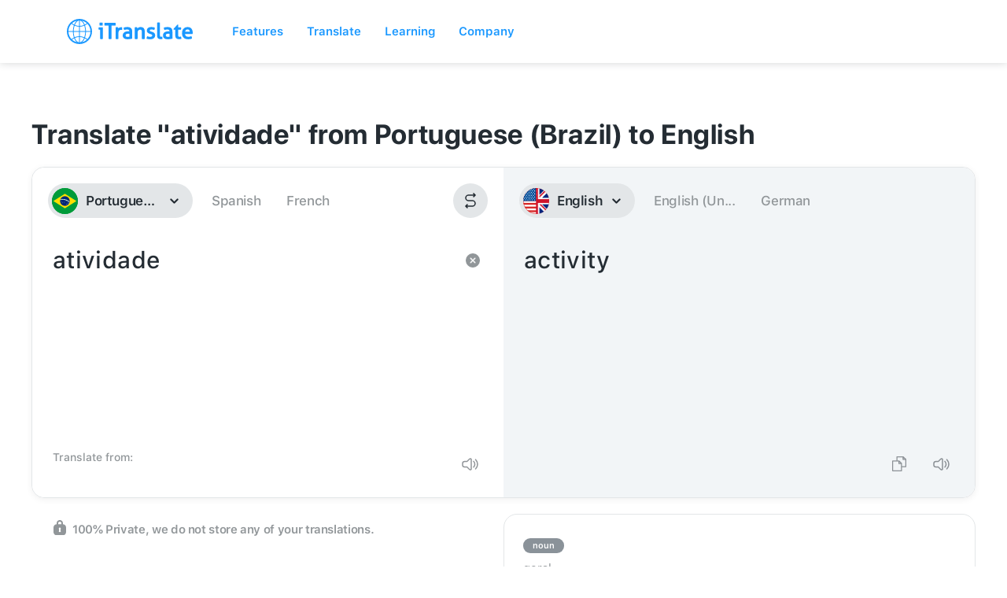

--- FILE ---
content_type: image/svg+xml
request_url: https://itranslate.com/images/product_icon_lingo.svg
body_size: 1440
content:
<?xml version="1.0" encoding="UTF-8"?>
<svg width="40px" height="40px" viewBox="0 0 40 40" version="1.1" xmlns="http://www.w3.org/2000/svg" xmlns:xlink="http://www.w3.org/1999/xlink">
    <!-- Generator: Sketch 63 (92445) - https://sketch.com -->
    <title>Product Icons / Single Colored / Lingo</title>
    <desc>Created with Sketch.</desc>
    <defs>
        <path d="M11.5374834,0 L28.4625166,0 C32.4743509,0 33.929139,0.41771525 35.3958057,1.20209717 C36.8624723,1.98647908 38.0135209,3.13752767 38.7979028,4.60419433 C39.5822847,6.070861 40,7.52564907 40,11.5374834 L40,28.4625166 C40,32.4743509 39.5822847,33.929139 38.7979028,35.3958057 C38.0135209,36.8624723 36.8624723,38.0135209 35.3958057,38.7979028 C33.929139,39.5822847 32.4743509,40 28.4625166,40 L11.5374834,40 C7.52564907,40 6.070861,39.5822847 4.60419433,38.7979028 C3.13752767,38.0135209 1.98647908,36.8624723 1.20209717,35.3958057 C0.41771525,33.929139 0,32.4743509 0,28.4625166 L0,11.5374834 C0,7.52564907 0.41771525,6.070861 1.20209717,4.60419433 C1.98647908,3.13752767 3.13752767,1.98647908 4.60419433,1.20209717 C6.070861,0.41771525 7.52564907,0 11.5374834,0 Z" id="path-1"></path>
    </defs>
    <g id="Product-Icons-/-Single-Colored-/-Lingo" stroke="none" stroke-width="1" fill="none" fill-rule="evenodd">
        <mask id="mask-2" fill="white">
            <use xlink:href="#path-1"></use>
        </mask>
        <use id="App-Shape---iOS" fill="#242C33" xlink:href="#path-1"></use>
        <path d="M30.2970165,9.00728272 L32.7153069,9.4312995 C34.9021658,9.81370139 36.3649671,11.8964987 35.9825652,14.0833576 L35.9805755,14.0946417 L33.3980155,28.6195084 C33.0848534,30.3807987 32.7883594,30.9870195 32.3300636,31.5701653 C31.8717678,32.153311 31.2772345,32.5696027 30.5725078,32.8008045 C29.8677811,33.0320062 29.1967121,33.1032722 27.4345363,32.7951319 L24.2978037,32.2469587 C26.0836297,32.2420725 26.9988041,32.0623401 27.9505415,31.5575698 C28.8391149,31.0862996 29.5444841,30.3867847 30.0196983,29.505586 C30.5054866,28.6047798 30.6927222,27.7370021 30.713069,26.1200998 L30.7149604,25.8079609 L30.7149604,12.110308 C30.7149604,10.6644595 30.6020083,9.78672504 30.2970165,9.00728272 Z M19.8555973,7.77218119 C20.5615491,8.00152257 21.1571134,8.4150801 21.6158771,8.99451266 C22.0504954,9.54344877 22.3395376,10.1130458 22.6333199,11.6594287 L22.6823533,11.9263675 L25.0808574,25.4159178 C25.3919812,27.1658916 25.3210784,27.832601 25.0898177,28.5326936 C24.8585569,29.2327863 24.4415383,29.8234077 23.8572565,30.2783639 C23.3037264,30.7093751 22.7293623,30.9960184 21.1700416,31.2873842 L20.9008695,31.3360144 L12.5766444,32.7915916 C10.8120296,33.1001584 10.1397406,33.029844 9.43378882,32.8005026 C8.72783706,32.5711613 8.13227278,32.1576037 7.67350904,31.5781712 C7.23889077,31.0292351 6.94984854,30.459638 6.65606623,28.9132551 L6.60703285,28.6463163 L4.20852871,15.156766 C3.8974049,13.4067922 3.96830773,12.7400829 4.19956847,12.0399902 C4.43082921,11.3398975 4.84784781,10.7492761 5.43212964,10.2943199 C5.98565979,9.86330877 6.56002382,9.57666546 8.11934456,9.28529965 L8.38851663,9.23666939 L16.7127417,7.78109225 C18.4773565,7.47252544 19.1496456,7.5428398 19.8555973,7.77218119 Z M21.3444257,6.99858962 L24.2219709,7 C26.0138078,7 26.6635711,7.18501899 27.3186399,7.53244599 C27.9737086,7.87987298 28.4878104,8.38970797 28.838145,9.03933996 C29.170041,9.6547808 29.3549547,10.2654995 29.3735,11.8389807 L29.3750471,12.110308 L29.3750471,25.8079609 C29.3750471,27.5849263 29.1884797,28.2292969 28.838145,28.8789289 C28.4878104,29.5285609 27.9737086,30.0383959 27.3186399,30.3858229 C26.7935599,30.6643081 26.2718886,30.8384452 25.1627144,30.8965893 C25.70895,30.3499904 26.1147224,29.6901026 26.3610802,28.944307 C26.6817558,27.9735299 26.7141977,27.0866924 26.4511135,25.4908507 L26.3983202,25.1831281 L23.9998415,11.6935733 C23.6810346,9.90053577 23.3435818,9.02553376 22.6676825,8.17185239 C22.2932048,7.69887564 21.8481683,7.30504459 21.3444257,6.99858962 Z M10.6503434,13.7858289 C10.5218414,13.0631061 9.82688407,12.5805304 9.09811258,12.7079646 C8.36934156,12.8354015 7.88272721,13.524591 8.01122789,14.247314 L8.01122789,14.247314 L10.3379644,27.3333674 C10.4535438,27.9834103 10.8591321,28.6823363 12.2103152,28.4460636 L12.2103152,28.4460636 L20.127658,27.0616104 C20.856429,26.9341735 21.3430434,26.244984 21.2145427,25.522261 C21.0860393,24.7995384 20.391082,24.3169628 19.6623107,24.4443983 L19.6623107,24.4443983 L12.7600646,25.6513495 Z" id="Icon" fill="#FFFFFF" mask="url(#mask-2)"></path>
    </g>
</svg>